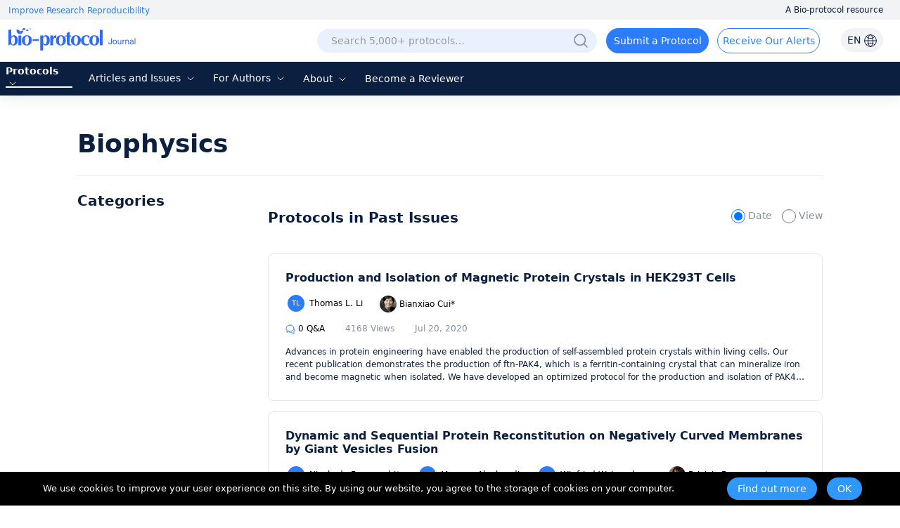

--- FILE ---
content_type: text/html; charset=utf-8
request_url: https://bio-protocol.org/category.aspx?fl3=1298&c=1
body_size: 9473
content:


<!DOCTYPE html>

<html xmlns="http://www.w3.org/1999/xhtml">
<head><meta http-equiv="Content-Type" content="text/html; charset=utf-8" /><meta http-equiv="X-UA-Compatible" content="IE=edge" /><meta name="renderer" content="webkit" /><link rel="shortcut icon" href="favicon.ico" /><script>var languageid =0;</script>
    <script type="text/javascript" src="https://en-cdn.bio-protocol.org/JS/mobile-detect.min.js"></script>
    <link href="https://en-cdn.bio-protocol.org/CSS/pintuer.css" rel="stylesheet" />
    <script src="https://en-cdn.bio-protocol.org/JS/jquery.js"></script>
    <script src="https://en-cdn.bio-protocol.org/JS/jcookie.js"></script>
    <script src="https://en-cdn.bio-protocol.org/JS/pintuer.js"></script>
    <script src="https://en-cdn.bio-protocol.org/JS/respond.js"></script>
    <script src="https://en-cdn.bio-protocol.org/JS/Param.v1.0.js"></script>
    <script src="https://en-cdn.bio-protocol.org/JS/layer/layer.js"></script>
    <script src="https://en-cdn.bio-protocol.org/JS/JsDoc/langChange.v1.js"></script>
    <script src="https://en-cdn.bio-protocol.org/JS/JsDoc/CheckSheBei.js"></script>
    
    <script src="https://en-cdn.bio-protocol.org/JS/gAnalytics.ga4.v2.js"></script>
    <script src="https://en-cdn.bio-protocol.org/JS/getuuid.v1.3.js"></script>
    
    <script>
        $(function () {
            try {
                Get_User_IP();//PageViewOperate.js
            } catch (err) { }
        });
        function Decode64(str) {
            return decodeURIComponent(atob(str).split('').map(function (c) {
                return '%' + ('00' + c.charCodeAt(0).toString(16)).slice(-2);
            }).join(''));
        }
    </script>
    
    <link rel="canonical" href="https://bio-protocol.org/category.aspx?fl3=1298&c=1" />
    
    <script src="https://en-cdn.bio-protocol.org/JS/laypage/laypage.js?v=2.5"></script>
    <link href="https://en-cdn.bio-protocol.org/CSS/cssDoc/category.v2.5.1.css?v=2.5" rel="stylesheet" />
    <script src="https://en-cdn.bio-protocol.org/JS/JsDoc/Question_count.js?v=2.5"></script>
    <script src="https://en-cdn.bio-protocol.org/JS/JsDoc/Category.v5.6.3.js?v=2.5"></script>
    <script type="text/javascript">
        var PageNumberId = 101;
        var FirCateID = '26';
        var header_uid = '0';
        $(function () {
            $('.li_fields').addClass('li_bg_gray');

            GetlogoAndBanner();
        });
        function ChangeLinkParam(newUrl) {
            var stateObject = {};
            newUrl = newUrl + "&s=" + $("input[name='sort']:checked").val();
            history.pushState(stateObject, 'Bio-protocol', newUrl);
        }
    </script>
<title>
	Protein encapsulation -Bioengineering -Biophysics-BIO-PROTOCOL
</title></head>
<body onclick="hideSetting()">
    <script src="https://en-cdn.bio-protocol.org/JS/pintuer.ebook.v1.1.js?v=2.5"></script>
    <link href="https://en-cdn.bio-protocol.org/JS/layui/css/layui.css?v=3.1" rel="stylesheet" />
    <script src="https://en-cdn.bio-protocol.org/JS/layui/layui.js?v=2.5"></script>
    <link href="https://en-cdn.bio-protocol.org/CSS/cssDoc/masterCss.v2.8.1.css?v=2.5" rel="stylesheet" />
    <script src="https://en-cdn.bio-protocol.org/JS/JsDoc/masterJS.v6.9.7.js?v=2.5"></script>
    <script src="https://en-cdn.bio-protocol.org/JS/JsDoc/computerMsg.js?v=2.5"></script>
    <script src="https://en-cdn.bio-protocol.org/JS/JsDoc/BuryingPoint.v1.7.4.js?v=2.5"></script>
    <script src="https://en-cdn.bio-protocol.org/JS/JsDoc/PageViewOperate.v1.2.1.js?v=2.5"></script>
    <script>
        var journal_api_host = 'https://journal-api.bio-protocol.org';
        var header_uid = '0';
        var journal_host_master = 'https://bio-protocol.org/en';
        var languageStr = 'EN';
        var ip_master = '52.14.132.41';
        var u = $.cookie('_user_info') ? JSON.parse($.cookie('_user_info')) : JSON.parse('{"firstname":"","middlename":"","lastname":""}');
        var _cookie_first_name = u.firstname;
        var _cookie_middle_name = u.middlename;
        var _cookie_last_name = u.lastname;
        var _cookie_photo = '';
    </script>
    <style>
         #ul_lang {
            position: absolute;
            background: white;
            border-radius: 6px;
            box-shadow: 0 5px 15px rgba(0, 0, 0, 0.1);
            list-style: none;
            padding: 10px 0;
            opacity: 0;
            visibility: hidden;
            transform: translateY(10px);
            transition: all 0.3s ease;
            z-index: 100;
        }
    </style>
    <form method="post" action="./category.aspx?fl3=1298&amp;c=1" id="form1">
<div class="aspNetHidden">
<input type="hidden" name="__VIEWSTATE" id="__VIEWSTATE" value="/wEPDwULLTE2NDAzODg0MDdkZPgcV6z58Z0g9lYWsGgHEWWHrXXqOUNXvnCB4mU/ToPu" />
</div>

<div class="aspNetHidden">

	<input type="hidden" name="__VIEWSTATEGENERATOR" id="__VIEWSTATEGENERATOR" value="A0DDA87A" />
</div>
        
        
        <div style="position: relative;">
            <div class="bg-white fixHeaderTop">
                <div class="top_headtoptxt">
                    <div class="headtoptxt">
                        <span class="top_txt_left">Improve Research Reproducibility</span>
                        <span class="top_txt_right">A Bio-protocol resource</span>
                    </div>
                </div>
                <div id="navhead" class="">
                    
                    <div class="headtop">
                        
                        <div class="line" style="width: 100%; padding-left: 0;">
                            <div class="xl3 li_logo">
                                <a href="https://bio-protocol.org/en" class="top-img-logo">
                                    <img src="https://cdn.bio-protocol.org/forum/fe/static/icon_journal.svg" class="top-logo" />
                                </a>
                            </div>
                            <div class="xl9">
                                <ul class="ul_header_content">
                                    <li class="li_a_English">
                                        <a id="a_lang" class="a_English">EN
                                            <img src="https://cdn.bio-protocol.org/forum/fe/static/icon_language.svg" class="img_lang" />
                                        </a>
                                        <ul id="ul_lang">
                                            <li><a class="en_link_lang">EN - English</a></li>
                                            <li><a href="https://cn.bio-protocol.org/cn/category.aspx?fl3=1298&c=1" id="a_chinese" class="cn_link_lang">CN - 中文</a></li>
                                        </ul>
                                    </li>
                                    <li class="li_login" style="position: relative;width:auto;">
                                        <div class="float-right span-login" id="spanlogin">
                                            &nbsp;
                                        </div>
                                        
                                    </li>
                                    <li style="float: right; width: auto; padding-left: 0px;">
                                        <a onclick="ToAlerts()" class="submit_Alerts">Receive Our Alerts</a>
                                    </li>
                                    <li style="float: right;">
                                        <a onclick="SubmitProtocol()" class="submit_protocol">Submit a Protocol</a>
                                    </li>
                                    <li class="li_h36" style="float: right;">
                                        <div class="topsearch">
                                            <input type="text" id="txtsearchchina1" class="searchChina sousuokumbndivinput text-search" name="shurukk" onkeypress="SearchPress(event)" oninput="SearchFuZhi('txtsearchchina',this)" placeholder="Search 5,000+ protocols…" onfocus="ShowAdvanced()" onblur="HideAdvanced()" onmouseover="ShowAdvanced()" onmouseout="HideAdvanced()" autocomplete="off" />
                                            <a href="https://bio-protocol.org/en/searchlist">
                                                <img src="https://en-cdn.bio-protocol.org/images/icon/header_search.png" class="img_btn_search searchicon" /></a>
                                            <img src="https://en-cdn.bio-protocol.org/images/icon/icon_search-circled.svg" class="img_btn_search searchiconFocus" onclick="SearchProtocol()" onmouseover="ShowAdvanced()" />
                                        </div>

                                    </li>
                                </ul>
                            </div>
                        </div>
                    </div>
                    <div class="banner" data-pointer="1" data-interval="8" id="bannerLBtop" style="display: none;">
                        <ul class="carousel">
                            <li class="item">
                                <a href="https://bio-protocol.org/en" target="_blank" class="LB_a"></a>
                            </li>
                            <li class="item">
                                <a href="/bio101" target="_blank" class="LB_b101"></a>
                            </li>
                        </ul>
                    </div>
                </div>
                <div class="header_nav_wrap">
                    <ul class="header_nav">
                        <li style="width: 95px; margin-left: 8px;" class="li_fields">
                            <div class="button-group fieldGroup">
                                <a class="dropdown-hover a_nav" href="javasrcript:;" onmouseover="fieldMove(1)" onmouseout="MoveOutForAuthor()">Protocols
                                        <img src="https://cdn.bio-protocol.org/forum/fe/static/nav_down.svg" id="img_selectIcon" />
                                    <img src="https://cdn.bio-protocol.org/forum/fe/static/nav_up.svg" id="img_selectIcon_down" style="display: none;" />
                                </a>
                                <ul class="drop-menu topdrop-menu ul_dialog" onmouseover="MoveOverField()" onmouseout="MoveOutForAuthor()">
                                    
                                            <li><a href="/category.aspx?fl1=2&c=1">Biochemistry</a> </li>
                                        
                                            <li><a href="/category.aspx?fl1=33&c=1">Bioinformatics and Computational Biology</a> </li>
                                        
                                            <li><a href="/category.aspx?fl1=26&c=1">Biophysics</a> </li>
                                        
                                            <li><a href="/category.aspx?fl1=15&c=1">Cancer Biology</a> </li>
                                        
                                            <li><a href="/category.aspx?fl1=4&c=1">Cell Biology</a> </li>
                                        
                                            <li><a href="/category.aspx?fl1=18&c=1">Developmental Biology</a> </li>
                                        
                                            <li><a href="/category.aspx?fl1=10&c=1">Immunology</a> </li>
                                        
                                            <li><a href="/category.aspx?fl1=12&c=1">Microbiology</a> </li>
                                        
                                            <li><a href="/category.aspx?fl1=1&c=1">Molecular Biology</a> </li>
                                        
                                            <li><a href="/category.aspx?fl1=6&c=1">Neuroscience</a> </li>
                                        
                                            <li><a href="/category.aspx?fl1=22&c=1">Plant Science</a> </li>
                                        
                                            <li><a href="/category.aspx?fl1=9&c=1">Stem Cell</a> </li>
                                        
                                            <li><a href="/category.aspx?fl1=13&c=1">Systems Biology</a> </li>
                                        
                                </ul>
                            </div>
                        </li>
                        
                        <li style="width: 160px;" class="li_archive">
                            <div class="button-group fieldGroup4">
                                <a class="dropdown-hover a_nav" href="https://bio-protocol.org/en/archive" onmouseover="fieldMove(4)" onmouseout="MoveOutForAuthor()">Articles and Issues 
                                        <img src="https://cdn.bio-protocol.org/forum/fe/static/nav_down.svg" id="img_selectIcon4" />
                                    <img src="https://cdn.bio-protocol.org/forum/fe/static/nav_up.svg" id="img_selectIcon_down4" style="display: none;" />
                                </a>
                                <ul class="drop-menu topdrop-menu ul_dialog" onmouseover="MoveOverField()" onmouseout="MoveOutForAuthor()">
                                    <li><a href="https://bio-protocol.org/en/archive" style="margin-right: 0px;">Current Issue</a> </li>
                                    <li><a href="https://bio-protocol.org/en/archive" style="margin-right: 0px;">All Issues</a> </li>
                                    <li><a href="https://bio-protocol.org/en/press" style="margin-right: 0px;">Articles In Press</a> </li>
                                </ul>
                            </div>
                        </li>
                        <li style="width: 106px;" class="li_author">
                            <div class="button-group fieldGroup2">
                                <a class="dropdown-hover a_nav" href="https://bio-protocol.org/en/authors" onmouseover="fieldMove(2)" onmouseout="MoveOutForAuthor()">For Authors 
                                        <img src="https://cdn.bio-protocol.org/forum/fe/static/nav_down.svg" id="img_selectIcon2" />
                                    <img src="https://cdn.bio-protocol.org/forum/fe/static/nav_up.svg" id="img_selectIcon_down2" style="display: none;" />
                                </a>
                                <ul class="drop-menu topdrop-menu ul_dialog" onmouseover="MoveOverField()" onmouseout="MoveOutForAuthor()">
                                    <li><a href="https://bio-protocol.org/en/authors" style="margin-right: 0px;">Submission Procedure</a> </li>
                                    <li><a href="https://bio-protocol.org/en/authors?type=guidelines" style="margin-right: 0px;">Preparation Guidelines</a> </li>
                                    <li><a href="https://bio-protocol.org/en/authors?type=submit" style="margin-right: 0px;">Submit a Protocol</a> </li>
                                    <li><a href="https://bio-protocol.org/en/authors?type=process" style="margin-right: 0px;">Editorial Process</a> </li>
                                    <li><a href="https://bio-protocol.org/en/authors?type=criteria" style="margin-right: 0px;">Editorial Criteria</a> </li>
                                    <li><a href="https://bio-protocol.org/en/authors?type=ai" style="margin-right: 0px;">AI-Generated Material</a> </li>
                                    <li><a href="https://bio-protocol.org/en/authors?type=ethics" style="margin-right: 0px;">Publishing Ethics</a> </li>
                                    <li><a href="https://bio-protocol.org/en/authors?type=interests" style="margin-right: 0px;">Competing Interests</a> </li>
                                    <li><a href="https://bio-protocol.org/en/authors?type=charges" style="margin-right: 0px;">Article Processing Charges</a> </li>
                                </ul>
                            </div>
                        </li>
                        <li style="width: 70px;" class="lh34">
                            <div class="button-group fieldGroup3">
                                <a class="dropdown-hover a_nav" href="https://bio-protocol.org/en/about" onmouseover="fieldMove(3)" onmouseout="MoveOutForAuthor()">About 
                                        <img src="https://cdn.bio-protocol.org/forum/fe/static/nav_down.svg" id="img_selectIcon3" />
                                    <img src="https://cdn.bio-protocol.org/forum/fe/static/nav_up.svg" id="img_selectIcon_down3" style="display: none;" />
                                </a>
                                <ul class="drop-menu topdrop-menu ul_dialog" onmouseover="MoveOverField()" onmouseout="MoveOutForAuthor()">
                                    <li><a href="https://bio-protocol.org/en/about" style="margin-right: 0px;">About Us</a></li>
                                    <li><a href="https://bio-protocol.org/en/about?type=aims" style="margin-right: 0px;">Aims ＆ Scope</a></li>
                                    <li><a href="https://bio-protocol.org/en/about?type=advisory" style="margin-right: 0px;">Advisors</a></li>
                                    <li><a href="https://bio-protocol.org/en/about?type=editorial" style="margin-right: 0px;">Editors</a></li>
                                    <li><a href="https://bio-protocol.org/en/about?type=peer" style="margin-right: 0px;">Reviewers</a></li>
                                    <li><a href="https://bio-protocol.org/en/about?type=lm" style="margin-right: 0px;">Leadership and Management</a></li>
                                    <li><a href="https://bio-protocol.org/en/about?type=policy" style="margin-right: 0px;">Open Access Policy</a></li>
                                    <li><a href="https://bio-protocol.org/en/about?type=ca" style="margin-right: 0px;">Content Availability and Indexing</a></li>
                                    <li><a href="https://bio-protocol.org/en/about?type=jp#journal" style="margin-right: 0px;">Journal Partners</a></li>
                                    <li><a href="https://bio-protocol.org/en/about?type=pm#pm" style="margin-right: 0px;">Professional Memberships</a></li>
                                    <li><a href="https://bio-protocol.org/en/about?type=contact" style="margin-right: 0px;">Contact Us</a> </li>
                                </ul>
                            </div>
                        </li>
                        <li class=""><a class="a_nav" href="https://bio-protocol.org/en/becomereviewer">Become a Reviewer</a></li>
                    </ul>
                </div>
                <div id="navhead_mobile">
                    <div class="headtop">
                        <ul class="ul_header_moblie">
                            <li class="paddingLRIcon">
                                <img src="https://cdn.bio-protocol.org/forum/fe/static/icon_tline.svg" onclick="ShowBioUser()" />
                            </li>
                            <li class="text-center">
                                <a href="https://bio-protocol.org/en" class="top-img-logo">
                                    <img src="https://cdn.bio-protocol.org/forum/fe/static/icon_journal.svg" class="top-logo" />
                                </a>
                            </li>
                            <li class="text-right paddingLRIcon">
                                <img src="https://cdn.bio-protocol.org/forum/fe/static/icon_rsearch.svg" onclick="ShowSearch()" />
                            </li>
                        </ul>
                    </div>
                </div>
                <div class="moblieNavLeftBioPage">
                    <div class="div_phone_lang">
                        <a id="a_lang_phone" class="a_English">EN
                            <img src="https://cdn.bio-protocol.org/forum/fe/static/icon_language.svg" class="img_lang" />
                        </a>
                        <ul id="ul_lang_phone">
                            <li><a class="en_link_lang" href="http://en.bio-protocol.org:8080/category.aspx?fl3=1298&c=1">EN - English</a></li>
                            <li><a href="https://cn.bio-protocol.org/cn/category.aspx?fl3=1298&c=1" id="a_chinese_phone" class="cn_link_lang">CN - 中文</a></li>
                        </ul>
                        <img src="https://cdn.bio-protocol.org/forum/fe/static/icon_lclose.svg" class="float-right imgClose" onclick="CloseBioUser()" />
                    </div>
                    <div class="clear"></div>
                    <div class="topNavMoblie">
                        <div id="div_bio_user">
                            <img src="https://cdn.bio-protocol.org/forum/fe/static/icon_avatar.svg" class="img_user_head" id="img_user_head" />
                            <strong class="login" id="userName" onclick="ShowLogin(1001,0,3009)">Log in / Sign up</strong>
                            <div id="bioUserIcon" class="margin-large-top">
                                <div class="line-big">
                                    <div class="xl5 text-center">
                                        <a href="/userhome.aspx">
                                            <img src="https://cdn.bio-protocol.org/forum/fe/static/icon_my.svg" class="img_icon_user" /><br />
                                            Bio Page</a>
                                    </div>
                                    <div class="xl5 text-center">
                                        <a href="/edituserinfo.aspx">
                                            <img src="https://cdn.bio-protocol.org/forum/fe/static/icon_editp.svg" class="img_icon_user" /><br />
                                            Edit Profile </a>
                                    </div>
                                </div>
                            </div>
                        </div>
                        <hr style="margin-top: 30px;" id="hr_biouser" />
                    </div>
                    <div class="div_left_nav">
                        <ul class="ul_left_nav">
                            <li><a href="https://bio-protocol.org/en">Home</a></li>
                            <li><a onclick="ShowMobileNav('img_protocol','ul_nav_fields')">Protocols&nbsp;<img src="https://cdn.bio-protocol.org/forum/fe/static/nav_down.svg" id="img_protocol" /></a>
                                <ul class="ul_dialog_moblie" id="ul_nav_fields">
                                    
                                            <li><a href="/category.aspx?fl1=2&c=1">Biochemistry</a> </li>
                                        
                                            <li><a href="/category.aspx?fl1=33&c=1">Bioinformatics and Computational Biology</a> </li>
                                        
                                            <li><a href="/category.aspx?fl1=26&c=1">Biophysics</a> </li>
                                        
                                            <li><a href="/category.aspx?fl1=15&c=1">Cancer Biology</a> </li>
                                        
                                            <li><a href="/category.aspx?fl1=4&c=1">Cell Biology</a> </li>
                                        
                                            <li><a href="/category.aspx?fl1=18&c=1">Developmental Biology</a> </li>
                                        
                                            <li><a href="/category.aspx?fl1=10&c=1">Immunology</a> </li>
                                        
                                            <li><a href="/category.aspx?fl1=12&c=1">Microbiology</a> </li>
                                        
                                            <li><a href="/category.aspx?fl1=1&c=1">Molecular Biology</a> </li>
                                        
                                            <li><a href="/category.aspx?fl1=6&c=1">Neuroscience</a> </li>
                                        
                                            <li><a href="/category.aspx?fl1=22&c=1">Plant Science</a> </li>
                                        
                                            <li><a href="/category.aspx?fl1=9&c=1">Stem Cell</a> </li>
                                        
                                            <li><a href="/category.aspx?fl1=13&c=1">Systems Biology</a> </li>
                                        
                                </ul>
                            </li>
                            
                            <li>
                                <a onclick="ShowMobileNav('img_archive','ul_nav_archive')">Articles and Issues&nbsp;<img src="https://cdn.bio-protocol.org/forum/fe/static/nav_down.svg" id="img_archive" /></a>
                                <ul class="ul_dialog_moblie" id="ul_nav_archive">
                                    <li><a href="https://bio-protocol.org/en/archive" style="margin-right: 0px;">Current Issue</a> </li>
                                    <li><a href="https://bio-protocol.org/en/archive" style="margin-right: 0px;">All Issues</a> </li>
                                    <li><a href="https://bio-protocol.org/en/press" style="margin-right: 0px;">Articles In Press</a> </li>
                                </ul>
                            </li>
                            <li><a onclick="ShowMobileNav('img_forauthors','ul_nav_forauthors')">For Authors&nbsp;<img src="https://cdn.bio-protocol.org/forum/fe/static/nav_down.svg" id="img_forauthors" /></a>
                                <ul class="ul_dialog_moblie" id="ul_nav_forauthors">
                                    <li><a href="https://bio-protocol.org/en/authors" style="margin-right: 0px;">Submission Procedure</a> </li>
                                    <li><a href="https://bio-protocol.org/en/authors?type=guidelines" style="margin-right: 0px;">Preparation Guidelines</a> </li>
                                    <li><a href="https://bio-protocol.org/en/authors?type=submit" style="margin-right: 0px;">Submit a Protocol</a> </li>
                                    <li><a href="https://bio-protocol.org/en/authors?type=process" style="margin-right: 0px;">Editorial Process</a> </li>
                                    <li><a href="https://bio-protocol.org/en/authors?type=criteria" style="margin-right: 0px;">Editorial Criteria</a> </li>
                                    <li><a href="https://bio-protocol.org/en/authors?type=ai" style="margin-right: 0px;">AI-Generated Material</a> </li>
                                    <li><a href="https://bio-protocol.org/en/authors?type=ethics" style="margin-right: 0px;">Publishing Ethics</a> </li>
                                    <li><a href="https://bio-protocol.org/en/authors?type=interests" style="margin-right: 0px;">Competing Interests</a> </li>
                                    <li><a href="https://bio-protocol.org/en/authors?type=charges" style="margin-right: 0px;">Article Processing Charges</a> </li>
                                </ul>
                            </li>
                            <li>
                                <a onclick="ShowMobileNav('img_about','ul_nav_about')">About&nbsp;<img src="https://cdn.bio-protocol.org/forum/fe/static/nav_down.svg" id="img_about" /></a>
                                <ul class="ul_dialog_moblie" id="ul_nav_about">
                                    <li><a href="https://bio-protocol.org/en/about" style="margin-right: 0px;">About Us</a></li>
                                    <li><a href="https://bio-protocol.org/en/about?type=aims" style="margin-right: 0px;">Aims & Scope</a></li>
                                    <li><a href="https://bio-protocol.org/en/about?type=advisory" style="margin-right: 0px;">Advisors</a></li>
                                    <li><a href="https://bio-protocol.org/en/about?type=editorial" style="margin-right: 0px;">Editors</a></li>
                                    <li><a href="https://bio-protocol.org/en/about?type=peer" style="margin-right: 0px;">Reviewers</a></li>
                                    <li><a href="https://bio-protocol.org/en/about?type=lm" style="margin-right: 0px;">Leadership and Management</a> </li>
                                    <li><a href="https://bio-protocol.org/en/about?type=policy" style="margin-right: 0px;">Open Access Policy</a> </li>
                                    <li><a href="https://bio-protocol.org/en/about?type=ca" style="margin-right: 0px;">Content Availability and Indexing</a> </li>
                                    <li><a href="https://bio-protocol.org/en/about?type=jp#journal" style="margin-right: 0px;">Journal Partners</a> </li>
                                    <li><a href="https://bio-protocol.org/en/about?type=pm#pm" style="margin-right: 0px;">Professional Memberships</a></li>
                                    <li><a href="https://bio-protocol.org/en/about?type=contact" style="margin-right: 0px;">Contact Us</a></li>
                                </ul>
                            </li>
                            <li><a href="https://bio-protocol.org/en/alerts">Alerts</a></li>
                        </ul>
                    </div>
                    <div class="div_submitProtocol">
                        <a onclick="SubmitProtocol()" class="submit_protocol">Submit a Protocol</a>
                        <a onclick="ToAlerts()" class="submit_Alerts">Receive Our Alerts</a>
                    </div>
                </div>
            </div>
            <div class="clear"></div>
            <div class="Main_body">
                
    <i class="icon iconfont icon-checkbox-plus"></i>
    <div id="ContentPlaceHolder1_divmainCategory" class="containterMain_category">
        <h1 class="typeTitle">
            <a href='/category.aspx?fl1=26&c=1'>Biophysics</a></h1>
        <hr class="hr_top" />
        <div class="media media-x">
            <div class="float-left MediaLeft">
                <h2 class="CategoryMenu">Categories</h2>
                
                <iframe id="ifrMenu" src="/UserControls/category_tree.aspx?fl3=1298&c=1" style="width: 270px;"></iframe>
                
                
            </div>
            <div class="media-body">
                <div class="CategoryMenu currentProtocol margin-bottom padding-small-bottom">Protocols in Current Issue</div>
                <div class="tuijian">
                    
                </div>
                <div id="ContentPlaceHolder1_panbanner" class="panbanner" style="overflow: hidden;">
                    <div class="clear"></div>
                    <div class="headerBanner">
                        
                    </div>
                </div>
                <div class="line-big">
                    <div class="xl6 CategoryMenu">
                        Protocols in Past Issues
                    </div>
                    <div class="xl6 text-right">
                        <label class="radio-label margin-right radio-label-active">
                            <input type="radio" value="1" name="sort" class="rdo1" checked="checked" onclick="ChangeSort(1)" />
                            Date
                        </label>
                        <label class="radio-label">
                            <input type="radio" value="2" class="rdo2" name="sort" onclick="ChangeSort(2)" />
                            View
                        </label>
                    </div>
                </div>
                <div class="margin-top protocolList">
                    
                            <input type="hidden" class="hidwzid" value="3684" />
                            <div class="media media-x tuijianprotocol">
                                
                                <div class="media-body  main-media">
                                    <div class="strong">
                                        <a href="https://bio-protocol.org/en/bpdetail?id=3684&type=0">
                                            Production and Isolation of Magnetic Protein Crystals in HEK293T Cells
                                        </a>
                                    </div>
                                    <div class="div_authors" data-wzid="3684">
                                        
                                                <a href="userhome.aspx?id=1235117" class="a_userlist">
                                                    <span class='span_user_avatar'>TL</span>
                                                    Thomas L. Li
                                                </a>
                                            
                                                <a href="userhome.aspx?id=1202209" class="a_userlist">
                                                    <img src="https://en-cdn.bio-protocol.org/imagesUP/usersphoto/20200716121130506.jpg" class="img_userlist" />
                                                    Bianxiao Cui*
                                                </a>
                                            
                                    </div>
                                    <div class="bpOther">
                                        <a rel="noindex" class="other_qa" href="https://bio-protocol.org/en/bpdetail?id=3684&type=0&pos=b">
                                            <img src="https://cdn.bio-protocol.org/forum/fe/static/icon_bqa.svg" />
                                            <span class="qacount3684">0</span> Q&A</a>
                                        <span class="other_span">4168 Views</span>
                                        <span class="other_span">Jul 20, 2020</span>
                                    </div>
                                    <div class="protocolAbs">
                                        Advances in protein engineering have enabled the production of self-assembled protein crystals within living cells. Our recent publication demonstrates the production of ftn-PAK4, which is a ferritin-containing crystal that can mineralize iron and become magnetic when isolated. We have developed an optimized protocol for the production and isolation of PAK4-based crystals. The crystals are first grown in low-passage HEK293T cells, released using a lysis buffer containing NP-40 and DNase, and collected under careful centrifugation conditions. Our protocol maximizes the purity and yield of crystals and is quick and straightforward.<br />
                                    </div>
                                </div>
                            </div>
                        
                            <input type="hidden" class="hidwzid" value="3294" />
                            <div class="media media-x tuijianprotocol">
                                
                                <div class="media-body  main-media">
                                    <div class="strong">
                                        <a href="https://bio-protocol.org/en/bpdetail?id=3294&type=0">
                                            Dynamic and Sequential Protein Reconstitution on Negatively Curved Membranes by Giant Vesicles Fusion
                                        </a>
                                    </div>
                                    <div class="div_authors" data-wzid="3294">
                                        
                                                <a href="userhome.aspx?id=1048738" class="a_userlist">
                                                    <span class='span_user_avatar'>NF</span>
                                                    Nicola de Franceschi*
                                                </a>
                                            
                                                <a href="userhome.aspx?id=1058213" class="a_userlist">
                                                    <span class='span_user_avatar'>MA</span>
                                                    Maryam Alqabandi
                                                </a>
                                            
                                                <a href="userhome.aspx?id=1048627" class="a_userlist">
                                                    <span class='span_user_avatar'>WW</span>
                                                    Winfried Weissenhorn
                                                </a>
                                            
                                                <a href="userhome.aspx?id=1049393" class="a_userlist">
                                                    <img src="https://en-cdn.bio-protocol.org/imagesUP/usersphoto/20190703085443328888.jpg" class="img_userlist" />
                                                    Patricia Bassereau*
                                                </a>
                                            
                                    </div>
                                    <div class="bpOther">
                                        <a rel="noindex" class="other_qa" href="https://bio-protocol.org/en/bpdetail?id=3294&type=0&pos=b">
                                            <img src="https://cdn.bio-protocol.org/forum/fe/static/icon_bqa.svg" />
                                            <span class="qacount3294">0</span> Q&A</a>
                                        <span class="other_span">4974 Views</span>
                                        <span class="other_span">Jul 5, 2019</span>
                                    </div>
                                    <div class="protocolAbs">
                                        <em>In vitro</em> investigation of the interaction between proteins and positively curved membranes can be performed using a classic nanotube pulling method. However, characterizing protein interaction with negatively curved membranes still represents a formidable challenge. Here, we describe our recently developed approach based on laser-triggered Giant Unilamellar Vesicles (GUVs) fusion. Our protocol allows sequential addition of proteins to a negatively curved membrane, while at the same time controlling the buffer composition, lipid composition and membrane tension. Moreover, this method does not require a step of protein detachment, greatly simplifying the process of protein encapsulation over existing methods.
                                    </div>
                                </div>
                            </div>
                        
                </div>
                <br />

                <div class="protocolpager"></div>
            </div>
        </div>

        <input type='hidden' id='pageTotal' value='2' />
        <br />
        <br />
    </div>
    
    <style>
        .layui-laypage {
            margin: 0px 15px 0px 0px;
        }

        .layui-icon-img {
            cursor: pointer;
            width: 20px;
            margin-left: 5px;
        }

        .layui-p {
            border-top: 1px solid #c0c4cc;
            position: absolute;
            top: 10px;
            left: 0px;
            overflow: hidden;
            padding: 5px;
        }

        .layui-show li {
            border-left: 1px solid #c0c4cc;
            position: relative;
        }
    </style>

            </div>
            <div class="footer">
                <div class="footer-main line wfooter">
                    <div class="media media-x footerMedia ft1">
                        <div class="shareIcon">
                            <a href="https://www.linkedin.com/company/bio-protocol" target="_blank" title="linkedin">
                                <img src="https://cdn.bio-protocol.org/forum/fe/static/icon/LinkedIn_blue.svg" alt="linkedin" />
                            </a>
                            <a href="https://bsky.app/profile/bio-protocol.bsky.social" target="_blank" title="Bluesky">
                                <img src="https://cdn.bio-protocol.org/forum/fe/static/icon/Bluesky_blue.svg" alt="Bluesky" />
                            </a>
                            <a href="https://www.youtube.com/@Bio-protocolwebinars" title="YouTube" target="_blank">
                                <img src="https://cdn.bio-protocol.org/forum/fe/static/icon/Youtube_blue.svg" alt="YouTube" />
                            </a>
                            <a href="https://twitter.com/bioprotocolbyte" title="X" target="_blank">
                                <img src="https://cdn.bio-protocol.org/forum/fe/static/icon/X_blue.svg" alt="X" />
                            </a>
                        </div>
                        <div class="float-right w20rate footer_R1">
                            <div class="footer_title">Other Resources</div>
                            <ul class="ul_footer">
                                <li><a href="https://bio-protocol.org/exchange" target="_blank" style="text-decoration: underline;">Bio-protocol Exchange</a></li>
                                <li><a href="https://bio-protocol.org/exchange/bppreprint" target="_blank" style="text-decoration: underline;">Bio-protocol Preprint Repository</a></li>
                                <li><a href="https://bio-protocol.org/webinar" target="_blank" style="text-decoration: underline;">Bio-protocol Webinars</a></li>
                            </ul>
                        </div>
                        <div class="float-right w20rate">
                            <div class="footer_title">For Advertisers</div>
                            <ul class="ul_footer">
                                <li><a target="_blank" href="https://bio-protocol.org/en/ad">Advertising Integrity<br />
                                    Board</a></li>
                                <li><a target="_blank" href="https://bio-protocol.org/en/ad?type=policy">Advertising Policy</a></li>
                                <li><a target="_blank" href="https://bio-protocol.org/en/ad?type=conditions">Advertising Terms and<br />
                                    Conditions</a></li>
                            </ul>
                        </div>
                        <div class="float-right w20rate">
                            <div class="footer_title">For Authors</div>
                            <ul class="ul_footer">
                                <li><a href="https://bio-protocol.org/en/authors">Submission Procedure</a></li>
                                <li><a href="https://bio-protocol.org/en/authors?type=guidelines">Preparation Guidelines</a></li>
                                <li><a href="https://bio-protocol.org/en/authors?type=submit">Submit a Protocol</a></li>
                                <li><a href="https://bio-protocol.org/en/authors?type=process">Editorial Process</a></li>
                                <li><a href="https://bio-protocol.org/en/authors?type=criteria">Editorial Criteria</a></li>
                                <li><a href="https://bio-protocol.org/en/authors?type=ai">AI-Generated Material</a> </li>
                                <li><a href="https://bio-protocol.org/en/authors?type=ethics">Publishing Ethics</a></li>
                                <li><a href="https://bio-protocol.org/en/authors?type=interests">Competing Interests</a></li>
                                <li><a href="https://bio-protocol.org/en/authors?type=charges">Article Processing Charges</a> </li>
                            </ul>
                        </div>
                        <div class="float-right" style="width: 15%;">
                            <div class="footer_title">About</div>
                            <ul class="ul_footer">
                                <li><a href="https://bio-protocol.org/en/about">About Us</a></li>
                                <li><a href="https://bio-protocol.org/en/about?type=aims">Aims & Scope</a></li>
                                <li><a href="https://bio-protocol.org/en/about?type=advisory">Advisors</a></li>
                                <li><a href="https://bio-protocol.org/en/about?type=editorial">Editors</a></li>
                                <li><a href="https://bio-protocol.org/en/about?type=peer">Reviewers</a></li>
                                
                                <li><a href="https://bio-protocol.org/en/about?type=lm">Leadership and Management</a> </li>
                                <li><a href="https://bio-protocol.org/en/about?type=policy">Open Access Policy</a> </li>
                                <li><a href="https://bio-protocol.org/en/about?type=ca">Content Availability and Indexing</a> </li>
                                <li><a href="https://bio-protocol.org/en/about?type=jp#journal">Journal Partners</a> </li>
                                <li><a href="https://bio-protocol.org/en/about?type=pm#pm">Professional Memberships</a></li>
                                <li><a href="https://bio-protocol.org/en/about?type=contact">Contact Us</a></li>
                            </ul>
                        </div>
                        <div class="media-body">
                            <img src="https://en-cdn.bio-protocol.org/images/icon/white_logo.svg" style="width: 197px" />
                            <div class="footer_L1">
                                <ul>
                                    <li><a href="https://bio-protocol.org/en/about?type=news">News</a></li>
                                    <li><a href="https://bio-protocol.org/en/becomereviewer">Become a Reviewer</a></li>
                                    
                                    <li><a href="https://bio-protocol.org/en/faqs">FAQs</a></li>
                                </ul>
                            </div>
                        </div>
                    </div>
                </div>
                <div class="footer_border"></div>
                <div class="footer-bottom">
                    <div class="footer-bottom-main">
                        &copy; <span class="nowyearNumber"></span>&nbsp;Bio-protocol LLC. ISSN: 2331-8325
                    <span class="float-right">
                        <a href="/terms_of_service.aspx" class="margin-large-right">Terms of Service</a><a href="/privacypolicy.aspx">Privacy Policy</a>
                    </span>
                    </div>
                </div>
            </div>
            <div class="hidden">
                <input type="text" value="" id="texttest" />
            </div>

            <div id="fixedcookieNoice" class="fixedcookieNoice">
                <div class="media media-x" style="max-width: 1230px; margin: 0 auto;">
                    <div class="float-right text-center" style="min-width: 250px;">
                        <a class="button bg-green bggreen" href="/cookienotice.aspx">Find out more</a>
                        <input type="button" id="btngotit" value="OK" onclick="GotItCookieNotice()" class="button bg-green bggreen margin-left" />
                    </div>
                    <div class="media-body">
                        <div style="display: table; min-height: 32px; margin: 0 auto;">
                            <span style="display: table-cell; vertical-align: middle; color: #fff;">We use cookies to improve your user experience on this site. By using our website, you agree to the storage of cookies on your computer.
                            </span>
                        </div>
                    </div>
                </div>
            </div>

        </div>
        <div class="hidden">
            <span class="span_userid">
                </span>
            <span class="span_pwd">
                </span>
        </div>
        <div id="panVideoAD" class="panVideoAD">
	
            <div id="indexvideoshow">
                <div id="indexvideodiv">
                    <a href="javascript:indexvideoclosed()">
                        <img src="https://cdn.bio-protocol.org/forum/fe/static/icon_tclose.svg" id="indexvideoclosed" style="z-index: 9;" />
                    </a>
                    <div id="div_banner_bottom"></div>
                    
                </div>
            </div>
        
</div>
    </form>
</body>
</html>
<script type="text/javascript">
    //iframe自动适配高度 type=1, down是class, else, down是id
    function dyniframesize_iframe(down, type) {
        var pTar = null;
        if (type == 1) {
            if (document.getElementsByClassName) {
                pTar = document.getElementsByClassName(down)[0];
            }
            else {
                eval('pTar = ' + down + ';');
            }
        } else {
            if (document.getElementById) {
                pTar = document.getElementById(down);
            }
            else {
                eval('pTar = ' + down + ';');
            }
        }

        if (pTar && !window.opera) {
            //begin resizing iframe 
            pTar.style.display = "block"
            if (pTar.contentDocument && pTar.contentDocument.body.offsetHeight) {
                //ns6 syntax 
                pTar.width = pTar.contentDocument.body.scrollWidth + 0;
                pTar.height = pTar.contentDocument.body.offsetHeight + 0;
            }
            else if (pTar.Document && pTar.Document.body.scrollHeight) {
                //ie5+ syntax 
                pTar.height = pTar.Document.body.scrollHeight;
                pTar.width = pTar.Document.body.scrollWidth;
            }
        }
    }
</script>


--- FILE ---
content_type: text/css; charset=utf-8
request_url: https://en-cdn.bio-protocol.org/JS/laypage//skin/laypage.css
body_size: 446
content:
/*!
 laypage默认样式
*/

.laypage_main a, .laypage_main input, .laypage_main span {
    height: 26px;
    line-height: 26px;
}

.laypage_main button, .laypage_main input, .laypageskin_default a {
    border: 1px solid #ccc;
    background-color: #fff;
}

.laypage_main {
    font-size: 0;
    clear: both;
    color: #666;
}

    .laypage_main * {
        display: inline-block;
        vertical-align: top;
        font-size: 12px;
    }

    .laypage_main a {
        text-decoration: none;
        color: #666;
    }

    .laypage_main a, .laypage_main span {
        margin: 0 3px 6px;
        padding: 0 10px;
    }

    .laypage_main input {
        width: 40px;
        margin: 0 5px;
        padding: 0 5px;
    }

    .laypage_main button {
        height: 28px;
        line-height: 28px;
        margin-left: 5px;
        padding: 0 10px;
        color: #666;
    }

.laypageskin_default span {
    height: 28px;
    line-height: 28px;
    color: #999;
}

.laypageskin_default .laypage_curr {
    font-weight: 700;
    color: #666;
}

.laypageskin_molv a, .laypageskin_molv span {
    padding: 0 12px;
    border-radius: 2px;
}

.laypageskin_molv a {
    background-color: #f1eff0;
}

.laypageskin_molv .laypage_curr {
    background-color: #00AA91;
    color: #fff;
}

.laypageskin_molv input {
    height: 24px;
    line-height: 24px;
}

.laypageskin_molv button {
    height: 26px;
    line-height: 26px;
}

.laypageskin_yahei {
    color: #333;
}

    .laypageskin_yahei a, .laypageskin_yahei span {
        padding: 0 13px;
        border-radius: 2px;
        color: #333;
    }

    .laypageskin_yahei .laypage_curr {
        background-color: #333;
        color: #fff;
    }

.laypageskin_flow {
    text-align: center;
}

    .laypageskin_flow .page_nomore {
        color: #999;
    }



/**layui 分页 **/
.layui-laypage {
    display: inline-block;
    *display: inline;
    *zoom: 1;
    vertical-align: middle;
    margin: 10px 0;
    font-size: 0;
}

    .layui-laypage > *:first-child,
    .layui-laypage > *:first-child em {
        border-radius: 2px 0 0 2px;
    }

    .layui-laypage > *:last-child,
    .layui-laypage > *:last-child em {
        border-radius: 0 2px 2px 0;
    }

    .layui-laypage span,
    .layui-laypage a {
        display: inline-block;
        *display: inline;
        *zoom: 1;
        vertical-align: middle;
        padding: 0 15px;
        border: 1px solid #e2e2e2;
        height: 28px;
        line-height: 28px;
        margin: 0 -1px 5px 0;
        background-color: #fff;
        color: #333;
        font-size: 12px;
    }

    .layui-laypage em {
        font-style: normal;
    }

    .layui-laypage span {
        color: #999;
        font-weight: 700;
    }

    .layui-laypage a {
        text-decoration: none;
    }

    .layui-laypage .layui-laypage-curr {
        position: relative;
    }

        .layui-laypage .layui-laypage-curr em {
            position: relative;
            color: #fff;
            font-weight: 400;
        }

        .layui-laypage .layui-laypage-curr .layui-laypage-em {
            position: absolute;
            left: -1px;
            top: -1px;
            padding: 1px;
            width: 100%;
            height: 100%;
            background-color: #009688;
        }

.layui-laypage-em {
    border-radius: 2px;
}

.layui-laypage-prev em,
.layui-laypage-next em {
    font-family: Sim sun;
    font-size: 16px;
}

.layui-laypage .layui-laypage-total {
    height: 30px;
    line-height: 30px;
    margin-left: 1px;
    border: none;
    font-weight: 400;
}

.layui-laypage input, .layui-laypage button {
    height: 30px;
    line-height: 30px;
    border: 1px solid #e2e2e2;
    border-radius: 2px;
    vertical-align: top;
    background-color: #fff;
    -webkit-box-sizing: border-box !important;
    -moz-box-sizing: border-box !important;
    box-sizing: border-box !important;
}

.layui-laypage input {
    width: 50px;
    margin: 0 5px;
    text-align: center;
}

.layui-laypage button {
    margin-left: 5px;
    padding: 0 15px;
    cursor: pointer;
}
.layui-laypage .layui-laypage-btn{
    background:#e2e2e2;
}


--- FILE ---
content_type: image/svg+xml
request_url: https://cdn.bio-protocol.org/forum/fe/static/icon_bqa.svg
body_size: 145
content:
<svg width="14px" height="14px" viewBox="0 0 14 14" version="1.1" xmlns="http://www.w3.org/2000/svg" xmlns:xlink="http://www.w3.org/1999/xlink">
	<title></title>
	<g id="页面-1" stroke="none" stroke-width="1" fill="none" fill-rule="evenodd">
		<g id="A_1-Home" transform="translate(-387.000000, -592.000000)">
			<g id="编组-37" transform="translate(190.000000, 426.000000)">
				<g id="编组-12" transform="translate(0.000000, 52.000000)">
					<g id="编组-3" transform="translate(24.000000, 112.000000)">
						<g id="编组-22" transform="translate(173.000000, 1.000000)">
							<g id="feed_qna" transform="translate(0.000000, 1.000000)">
								<g id="矩形-2">
									<rect id="矩形" x="0" y="0" width="14" height="14"></rect>
								</g>
								<g id="编组-31" transform="translate(1.000000, 1.000000)" stroke="#2B7CFF" stroke-linecap="round" stroke-linejoin="round">
									<path d="M3.70854545,8.91485714 C4.41381818,10.0628571 5.90509091,10.8571429 7.63636364,10.8571429 C7.95818182,10.8571429 8.27072727,10.828 8.57236364,10.776 L10.9090909,12 L10.9090909,9.69142857 C11.586,9.08742857 12,8.29714286 12,7.42857143 C12,6.54171429 11.568,5.73657143 10.8649091,5.12742857" id="Stroke-815"></path>
									<path d="M5.45454545,0 C2.442,0 0,2.04685714 0,4.57142857 C0,5.59828571 0.409090909,6.54285714 1.09090909,7.30571429 L1.09090909,10.2857143 L3.72709091,8.90514286 C4.27036364,9.05714286 4.85018182,9.14285714 5.45454545,9.14285714 C8.46709091,9.14285714 10.9090909,7.096 10.9090909,4.57142857 C10.9090909,2.04685714 8.46709091,0 5.45454545,0 L5.45454545,0 Z" id="Stroke-816"></path>
								</g>
							</g>
						</g>
					</g>
				</g>
			</g>
		</g>
	</g>
</svg>

--- FILE ---
content_type: image/svg+xml
request_url: https://cdn.bio-protocol.org/forum/fe/static/nav_up.svg
body_size: -416
content:
<svg width="20" height="20" viewBox="0 0 20 20" fill="none" xmlns="http://www.w3.org/2000/svg">
<path d="M14 12L10 8L6 12" stroke="white" stroke-linecap="round" stroke-linejoin="round"/>
</svg>


--- FILE ---
content_type: application/javascript
request_url: https://en-cdn.bio-protocol.org/JS/gAnalytics.ga4.v2.js
body_size: -26
content:
(function (i, s, o, g, r, a, m) {
    i['GoogleAnalyticsObject'] = r; i[r] = i[r] || function () {
        (i[r].q = i[r].q || []).push(arguments)
    }, i[r].l = 1 * new Date(); a = s.createElement(o),
        m = s.getElementsByTagName(o)[0]; a.async = 1; a.src = g; m.parentNode.insertBefore(a, m)
})(window, document, 'script', 'https://www.googletagmanager.com/gtag/js?id=G-DVTQR7BVGN', 'ga');

window.dataLayer = window.dataLayer || [];
function gtag() { dataLayer.push(arguments); }
gtag('js', new Date());

gtag('config', 'G-DVTQR7BVGN');